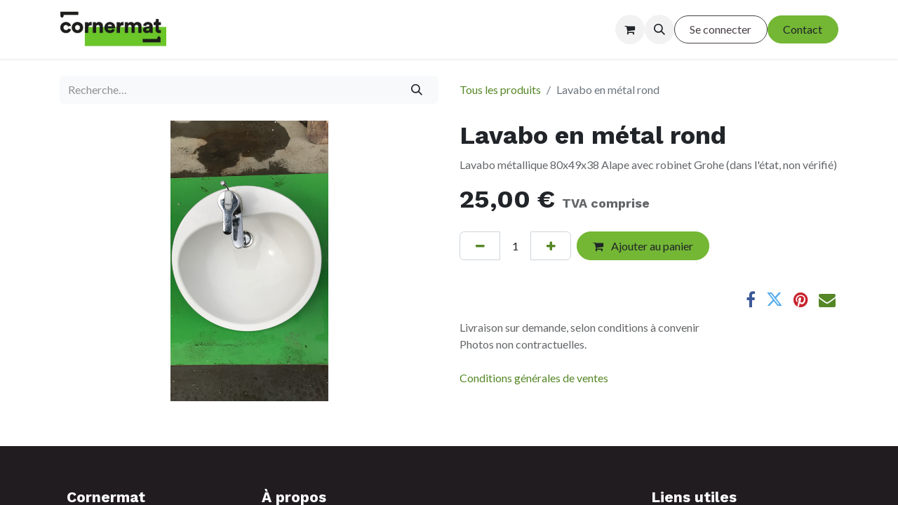

--- FILE ---
content_type: text/html; charset=utf-8
request_url: https://www.cornermat.be/shop/lavabo-en-metal-rond-152
body_size: 12650
content:

        

    
        
<!DOCTYPE html>
<html lang="fr-BE" data-website-id="1" data-main-object="product.template(152,)" data-add2cart-redirect="1">
    <head>
        <meta charset="utf-8"/>
        <meta http-equiv="X-UA-Compatible" content="IE=edge"/>
        <meta name="viewport" content="width=device-width, initial-scale=1"/>
        <meta name="generator" content="Odoo"/>
        <meta name="description" content="Lavabo métallique 80x49x38 Alape avec robinet Grohe (dans l&#39;état, non vérifié)"/>
            
        <meta property="og:type" content="website"/>
        <meta property="og:title" content="Lavabo en métal rond"/>
        <meta property="og:site_name" content="CORNERMAT"/>
        <meta property="og:url" content="https://www.cornermat.be/shop/lavabo-en-metal-rond-152"/>
        <meta property="og:image" content="https://www.cornermat.be/web/image/product.template/152/image_1024?unique=589385d"/>
        <meta property="og:description" content="Lavabo métallique 80x49x38 Alape avec robinet Grohe (dans l&#39;état, non vérifié)"/>
            
        <meta name="twitter:card" content="summary_large_image"/>
        <meta name="twitter:title" content="Lavabo en métal rond"/>
        <meta name="twitter:image" content="https://www.cornermat.be/web/image/product.template/152/image_1024?unique=589385d"/>
        <meta name="twitter:description" content="Lavabo métallique 80x49x38 Alape avec robinet Grohe (dans l&#39;état, non vérifié)"/>
        
        <link rel="alternate" hreflang="nl" href="https://www.cornermat.be/nl/shop/lavabo-en-metal-copie-152"/>
        <link rel="alternate" hreflang="fr" href="https://www.cornermat.be/shop/lavabo-en-metal-rond-152"/>
        <link rel="alternate" hreflang="x-default" href="https://www.cornermat.be/shop/lavabo-en-metal-rond-152"/>
        <link rel="canonical" href="https://www.cornermat.be/shop/lavabo-en-metal-rond-152"/>
        
        <link rel="preconnect" href="https://fonts.gstatic.com/" crossorigin=""/>
        <title>Lavabo en métal rond | CORNERMAT</title>
        <link type="image/x-icon" rel="shortcut icon" href="/web/image/website/1/favicon?unique=9501df9"/>
        <link rel="preload" href="/web/static/src/libs/fontawesome/fonts/fontawesome-webfont.woff2?v=4.7.0" as="font" crossorigin=""/>
        <link type="text/css" rel="stylesheet" href="/web/assets/1/8a0cb02/web.assets_frontend.min.css"/>
        <script id="web.layout.odooscript" type="text/javascript">
            var odoo = {
                csrf_token: "bed0e70d3b89676f01ce65db525e411f712efce9o1800682430",
                debug: "",
            };
        </script>
        <script type="text/javascript">
            odoo.__session_info__ = {"is_admin": false, "is_system": false, "is_public": true, "is_website_user": true, "user_id": false, "is_frontend": true, "profile_session": null, "profile_collectors": null, "profile_params": null, "show_effect": true, "currencies": {"1": {"symbol": "\u20ac", "position": "after", "digits": [69, 2]}, "2": {"symbol": "$", "position": "before", "digits": [69, 2]}}, "bundle_params": {"lang": "fr_BE", "website_id": 1}, "websocket_worker_version": "17.0-3", "translationURL": "/website/translations", "cache_hashes": {"translations": "a3d5c7be1f12e153be0ac5277208b74a8bdda03e"}, "geoip_country_code": "US", "geoip_phone_code": 1, "lang_url_code": "fr_BE"};
            if (!/(^|;\s)tz=/.test(document.cookie)) {
                const userTZ = Intl.DateTimeFormat().resolvedOptions().timeZone;
                document.cookie = `tz=${userTZ}; path=/`;
            }
        </script>
        <script type="text/javascript" defer="defer" src="/web/assets/1/8310a09/web.assets_frontend_minimal.min.js" onerror="__odooAssetError=1"></script>
        <script type="text/javascript" defer="defer" data-src="/web/assets/1/830a982/web.assets_frontend_lazy.min.js" onerror="__odooAssetError=1"></script>
        
        <!-- Google Tag Manager -->
<script>(function(w,d,s,l,i){w[l]=w[l]||[];w[l].push({'gtm.start':
new Date().getTime(),event:'gtm.js'});var f=d.getElementsByTagName(s)[0],
j=d.createElement(s),dl=l!='dataLayer'?'&l='+l:'';j.async=true;j.src=
'https://www.googletagmanager.com/gtm.js?id='+i+dl;f.parentNode.insertBefore(j,f);
})(window,document,'script','dataLayer','GTM-PH6Z777L');</script>
<!-- End Google Tag Manager -->
    </head>
    <body>



        <div id="wrapwrap" class="   ">
                <header id="top" data-anchor="true" data-name="Header" data-extra-items-toggle-aria-label="Bouton d&#39;éléments supplémentaires" class="   o_header_standard" style=" ">
                    
    <nav data-name="Navbar" aria-label="Main" class="navbar navbar-expand-lg navbar-light o_colored_level o_cc d-none d-lg-block shadow-sm ">
        

            <div id="o_main_nav" class="o_main_nav container">
                
    <a data-name="Navbar Logo" href="/" class="navbar-brand logo me-4">
            
            <span role="img" aria-label="Logo of CORNERMAT" title="CORNERMAT"><img src="/web/image/website/1/logo/CORNERMAT?unique=9501df9" class="img img-fluid" width="95" height="40" alt="CORNERMAT" loading="lazy"/></span>
        </a>
    
                
    <ul id="top_menu" role="menu" class="nav navbar-nav top_menu o_menu_loading me-auto">
        

                    
    <li role="presentation" class="nav-item">
        <a role="menuitem" href="/shop" class="nav-link ">
            <span>Shop</span>
        </a>
    </li>
    <li role="presentation" class="nav-item dropdown position-static">
        <a data-bs-toggle="dropdown" href="#" role="menuitem" class="nav-link dropdown-toggle o_mega_menu_toggle  " data-bs-display="static">
            <span>Catégories</span>
        </a>
        <div data-name="Mega Menu" class="dropdown-menu o_mega_menu o_no_parent_editor">
    





<section class="s_mega_menu_thumbnails pt24 o_colored_level o_cc o_cc1" style="background-image: none;">
        <div class="container">
            <div class="row justify-content-center">
                <div class="col-12 col-sm col-md-12 col-lg px-0 o_colored_level">
                    <div class="container">
                        <div class="row">
    <div class="col-6 col-sm text-center py-2 o_colored_level">
        <a href="/shop/category/mobilier-6" class="nav-link p-0" data-name="Menu Item" data-bs-original-title="" title="">
            <img src="/web/image/77303-07eae6de/%5BCFL%5D%20Chaise%20en%20tissu%20Marron.webp" alt="" class="img-fluid rounded shadow img o_we_custom_image" data-mimetype="image/webp" data-original-id="71129" data-original-src="/web/image/71129-0c3179ea/%5BCFL%5D%20Chaise%20en%20tissu%20Marron.jpeg" data-mimetype-before-conversion="image/jpeg" data-resize-width="504" loading="lazy">
            <br>
            <span class="d-block p-2 small">
                <b style="display: inline-block;"> Mobilier</b><br></span>
        </a>
    </div><div class="col-6 col-sm text-center py-2 o_colored_level">
        <a href="/shop/category/finitions-interieures-sol-59" class="nav-link p-0" data-name="Menu Item" data-bs-original-title="" title="">
            <img src="/web/image/77316-c8ab77d4/Carrelage.webp?access_token=931d6ad0-bd8e-4ce7-9d93-faca6ad91b36" alt="" class="img-fluid rounded shadow img o_we_custom_image" data-mimetype="image/webp" data-original-id="77314" data-original-src="/web/image/77314-28e58410/Carrelage.jpg" data-mimetype-before-conversion="image/jpeg" data-resize-width="504" loading="lazy">
            <br>
            <span class="d-block p-2 small"><b style="display: inline-block;">Sol</b></span>
        </a>
    </div>
    <div class="col-6 col-sm text-center py-2 o_colored_level">
        <a href="/shop/category/finitions-interieures-portes-17" class="nav-link p-0" data-name="Menu Item" data-bs-original-title="" title="">
            <img src="/web/image/77304-b347c1d0/Porte%20pour%20toilette%20-%20CARRE.webp" alt="" class="img-fluid rounded shadow img o_we_custom_image" data-mimetype="image/webp" data-original-id="71128" data-original-src="/web/image/71128-40aac9f1/Porte%20pour%20toilette%20-%20CARRE.jpeg" data-mimetype-before-conversion="image/jpeg" data-resize-width="504" loading="lazy">
            <br>
            <span class="d-block p-2 small"><b style="display: inline-block;">Portes</b></span>
        </a>
    </div><div class="col-6 col-sm text-center py-2 o_colored_level" href="/shop/category/equipement-hvac-34">
        
            <img src="/web/image/77317-40ba1e75/radiateur.webp?access_token=56c932d7-763d-4e68-b663-0b60818de687" alt="" class="img-fluid img o_we_custom_image shadow rounded" data-mimetype="image/webp" data-original-id="77315" data-original-src="/web/image/77315-71b4ebb4/radiateur.jpg" data-mimetype-before-conversion="image/jpeg" data-resize-width="504" loading="lazy">
            <br>
            <span class="d-block p-2 small"><b style="display: inline-block;"><a href="/shop/category/equipement-hvac-34" data-bs-original-title="" title="">HVAC</a></b></span>
        
    </div>
    <div class="col-6 col-sm text-center py-2 o_colored_level">
        <a href="/shop/category/gros-oeuvre-et-enveloppe-isolation-15" class="nav-link p-0" data-name="Menu Item" data-bs-original-title="" title="">
            <img src="/web/image/77305-0965df27/Isolant.webp?access_token=7abdf19b-f9b8-4900-a322-7df2e84266f7" alt="" class="img-fluid img o_we_custom_image rounded shadow" style="animation-play-state: paused; transition: none;" data-mimetype="image/webp" data-original-id="77299" data-original-src="/web/image/77299-0bf6e1d8/Isolant.jpg" data-mimetype-before-conversion="image/jpeg" data-resize-width="504" loading="lazy">
            <br>
            <span class="d-block p-2 small"><b style="display: inline-block;">Isolation</b></span>
        </a>
    </div>
    
    

                            <div class="w-100 d-none d-md-block"></div>

    <div class="col-6 col-sm text-center py-2 o_colored_level">
        <a href="/shop/category/par-matiere-pierre-78" class="nav-link p-0" data-name="Menu Item" data-bs-original-title="" title="">
            <img src="/web/image/77307-5032b68b/Dalle%20en%20pierre%20bleue.webp" alt="" class="img-fluid rounded shadow img o_we_custom_image" data-mimetype="image/webp" data-original-id="71139" data-original-src="/web/image/71139-cfed0a2e/Dalle%20en%20pierre%20bleue.jpeg" data-mimetype-before-conversion="image/jpeg" data-resize-width="504" loading="lazy">
            <br>
            <span class="d-block p-2 small"><b style="display: inline-block;">Pierre naturelle</b></span>
        </a>
    </div>
    <div class="col-6 col-sm text-center py-2 o_colored_level">
        <a href="/shop/category/par-matiere-bois-47" class="nav-link p-0" data-name="Menu Item" data-bs-original-title="" title="">
            <img src="/web/image/77312-5f3c6664/panneaux.webp?access_token=e225d353-0d57-4be1-9502-054b133420d7" alt="" class="img-fluid rounded shadow img o_we_custom_image" data-mimetype="image/webp" data-original-id="77310" data-original-src="/web/image/77310-f1dba6a0/panneaux.jpg" data-mimetype-before-conversion="image/jpeg" data-resize-width="504" loading="lazy">
            <br>
            <span class="d-block p-2 small"><b style="display: inline-block;">Bois</b></span>
        </a>
    </div>
    <div class="col-6 col-sm text-center py-2 o_colored_level">
        <a href="/shop/category/gros-oeuvre-et-enveloppe-chassis-et-fenetres-82" class="nav-link p-0" data-name="Menu Item" data-bs-original-title="" title="">
            <img src="/web/image/77313-b04e74dc/chassis.webp?access_token=39866cd1-9e2b-4b80-b98d-ddf35739e3f1" alt="" class="img-fluid rounded shadow img o_we_custom_image" data-mimetype="image/webp" data-original-id="77311" data-original-src="/web/image/77311-c250191b/chassis.jpg" data-mimetype-before-conversion="image/jpeg" data-resize-width="180" loading="lazy">
            <br>
            <span class="d-block p-2 small"><b style="display: inline-block;">Verre et châssis</b></span>
        </a>
    </div><div class="col-6 col-sm text-center py-2 o_colored_level">
        <a href="/shop/category/electricite-55" class="nav-link p-0" data-name="Menu Item" data-bs-original-title="" title="">
            <img src="/web/image/77306-0ce8e24a/cable-electrique.webp?access_token=c6c68d29-ae0f-4d60-90a2-8ab2927a59a2" alt="" class="img-fluid rounded shadow img o_we_custom_image" data-mimetype="image/webp" data-original-id="77300" data-original-src="/web/image/77300-9f90c6b8/cable-electrique.jpg" data-mimetype-before-conversion="image/jpeg" data-resize-width="504" loading="lazy">
            <br>
            <span class="d-block p-2 small"><b style="display: inline-block;">Électricité</b></span>
        </a>
    </div><div class="col-6 col-sm text-center py-2 o_colored_level">
        <a href="/shop/category/equipement-sanitaires-7" class="nav-link p-0" data-name="Menu Item" data-bs-original-title="" title="">
            <img src="/web/image/77308-ac8c7ba4/lavabo.webp?access_token=a965edf4-23df-4189-b863-59b89e90c852" alt="" class="img-fluid rounded shadow img o_we_custom_image" data-mimetype="image/webp" data-original-id="77301" data-original-src="/web/image/77301-d988dcc9/lavabo.jpg" data-mimetype-before-conversion="image/jpeg" data-resize-width="504" loading="lazy">
            <br>
            <span class="d-block p-2 small">
                <b>
                    Sanitaires</b></span>
        </a>
    </div>
    
    
                        </div>
                    </div>
                </div>
                <div class="col col-sm-6 col-md-4 col-lg-3 text-center py-2 o_colored_level">
                    <a class="nav-link p-0 o_default_snippet_text" data-name="Menu Item" data-bs-original-title="" title="" href="/shop?order=create_date+desc">
                        <img src="/web/image/77318-452b3494/Entrepot.webp" alt="" class="img-fluid rounded shadow img o_we_custom_image" data-mimetype="image/webp" data-original-id="75734" data-original-src="/web/image/75734-3067b29a/Entrepot.jpg" data-mimetype-before-conversion="image/jpeg" data-resize-width="900" loading="lazy">
                        <span class="d-block p-2">
                            <b><font style="font-size:14px;">Découvrez nos nouveaux produits</font></b>
                        </span>
                    </a>
                </div>
            </div>
        </div>
        
    </section></div>
        
    </li>
    <li role="presentation" class="nav-item">
        <a role="menuitem" href="/a-propos" class="nav-link ">
            <span>À propos</span>
        </a>
    </li>
    <li role="presentation" class="nav-item">
        <a role="menuitem" href="/event" class="nav-link ">
            <span>Evènements</span>
        </a>
    </li>
                
    </ul>
                
                <ul class="navbar-nav align-items-center gap-2 flex-shrink-0 justify-content-end ps-3">
                    
        
            <li class=" divider d-none"></li> 
            <li class="o_wsale_my_cart  ">
                <a href="/shop/cart" aria-label="Panier eCommerce" class="o_navlink_background btn position-relative rounded-circle p-1 text-center text-reset">
                    <div class="">
                        <i class="fa fa-shopping-cart fa-stack"></i>
                        <sup class="my_cart_quantity badge text-bg-primary position-absolute top-0 end-0 mt-n1 me-n1 rounded-pill d-none" data-order-id="">0</sup>
                    </div>
                </a>
            </li>
        
        <li class="">
                <div class="modal fade css_editable_mode_hidden" id="o_search_modal" aria-hidden="true" tabindex="-1">
                    <div class="modal-dialog modal-lg pt-5">
                        <div class="modal-content mt-5">
    <form method="get" class="o_searchbar_form o_wait_lazy_js s_searchbar_input " action="/website/search" data-snippet="s_searchbar_input">
            <div role="search" class="input-group ">
        <input type="search" name="search" class="search-query form-control oe_search_box border-0 bg-light None" placeholder="Recherche…" value="" data-limit="5" data-display-image="true" data-display-description="true" data-display-extra-link="true" data-display-detail="true" data-order-by="name asc"/>
        <button type="submit" aria-label="Rechercher" title="Rechercher" class="btn oe_search_button btn-light">
            <i class="oi oi-search"></i>
        </button>
    </div>

            <input name="order" type="hidden" class="o_search_order_by" value="name asc"/>
            
    
        </form>
                        </div>
                    </div>
                </div>
                <a data-bs-target="#o_search_modal" data-bs-toggle="modal" role="button" title="Rechercher" href="#" class="btn rounded-circle p-1 lh-1 o_navlink_background text-reset o_not_editable">
                    <i class="oi oi-search fa-stack lh-lg"></i>
                </a>
        </li>
                    
                    
                    
                    
            <li class=" o_no_autohide_item">
                <a href="/web/login" class="btn btn-outline-secondary">Se connecter</a>
            </li>
                    
        
        
                    
        <li class="">
            <div class="oe_structure oe_structure_solo ">
                <section class="oe_unremovable oe_unmovable s_text_block o_colored_level" data-snippet="s_text_block" data-name="Text" style="background-image: none;">
                    <div class="container">
                        <a href="/contactus" class="oe_unremovable btn btn-primary btn_cta" data-bs-original-title="" title="">Contact</a>
                    </div>
                </section>
            </div>
        </li>
                </ul>
            </div>
        
    </nav>
    <nav data-name="Navbar" aria-label="Mobile" class="navbar  navbar-light o_colored_level o_cc o_header_mobile d-block d-lg-none shadow-sm px-0 ">
        

        <div class="o_main_nav container flex-wrap justify-content-between">
            
    <a data-name="Navbar Logo" href="/" class="navbar-brand logo ">
            
            <span role="img" aria-label="Logo of CORNERMAT" title="CORNERMAT"><img src="/web/image/website/1/logo/CORNERMAT?unique=9501df9" class="img img-fluid" width="95" height="40" alt="CORNERMAT" loading="lazy"/></span>
        </a>
    
            <ul class="o_header_mobile_buttons_wrap navbar-nav flex-row align-items-center gap-2 mb-0">
        
            <li class=" divider d-none"></li> 
            <li class="o_wsale_my_cart  ">
                <a href="/shop/cart" aria-label="Panier eCommerce" class="o_navlink_background_hover btn position-relative rounded-circle border-0 p-1 text-reset">
                    <div class="">
                        <i class="fa fa-shopping-cart fa-stack"></i>
                        <sup class="my_cart_quantity badge text-bg-primary position-absolute top-0 end-0 mt-n1 me-n1 rounded-pill d-none" data-order-id="">0</sup>
                    </div>
                </a>
            </li>
        
                <li class="o_not_editable">
                    <button class="nav-link btn me-auto p-2 o_not_editable" type="button" data-bs-toggle="offcanvas" data-bs-target="#top_menu_collapse_mobile" aria-controls="top_menu_collapse_mobile" aria-expanded="false" aria-label="Basculer la navigation">
                        <span class="navbar-toggler-icon"></span>
                    </button>
                </li>
            </ul>
            <div id="top_menu_collapse_mobile" class="offcanvas offcanvas-end o_navbar_mobile">
                <div class="offcanvas-header justify-content-end o_not_editable">
                    <button type="button" class="nav-link btn-close" data-bs-dismiss="offcanvas" aria-label="Fermer"></button>
                </div>
                <div class="offcanvas-body d-flex flex-column justify-content-between h-100 w-100">
                    <ul class="navbar-nav">
                        
        <li class="">
    <form method="get" class="o_searchbar_form o_wait_lazy_js s_searchbar_input " action="/website/search" data-snippet="s_searchbar_input">
            <div role="search" class="input-group ">
        <input type="search" name="search" class="search-query form-control oe_search_box border-0 bg-light None" placeholder="Recherche…" value="" data-limit="5" data-display-image="true" data-display-description="true" data-display-extra-link="true" data-display-detail="true" data-order-by="name asc"/>
        <button type="submit" aria-label="Rechercher" title="Rechercher" class="btn oe_search_button btn-light">
            <i class="oi oi-search"></i>
        </button>
    </div>

            <input name="order" type="hidden" class="o_search_order_by" value="name asc"/>
            
    
        </form>
        </li>
                        
    <ul role="menu" class="nav navbar-nav top_menu  ">
        

                            
    <li role="presentation" class="nav-item">
        <a role="menuitem" href="/shop" class="nav-link ">
            <span>Shop</span>
        </a>
    </li>
    <li role="presentation" class="nav-item dropdown position-static">
        <a data-bs-toggle="dropdown" href="#" role="menuitem" class="nav-link dropdown-toggle o_mega_menu_toggle  d-flex justify-content-between align-items-center" data-bs-display="static">
            <span>Catégories</span>
        </a>
        
    </li>
    <li role="presentation" class="nav-item">
        <a role="menuitem" href="/a-propos" class="nav-link ">
            <span>À propos</span>
        </a>
    </li>
    <li role="presentation" class="nav-item">
        <a role="menuitem" href="/event" class="nav-link ">
            <span>Evènements</span>
        </a>
    </li>
                        
    </ul>
                        
                        
                    </ul>
                    <ul class="navbar-nav gap-2 mt-3 w-100">
                        
            <li class=" o_no_autohide_item">
                <a href="/web/login" class="btn btn-outline-secondary w-100">Se connecter</a>
            </li>
                        
        
        
                        
                        
        <li class="">
            <div class="oe_structure oe_structure_solo ">
                <section class="oe_unremovable oe_unmovable s_text_block o_colored_level" data-snippet="s_text_block" data-name="Text" style="background-image: none;">
                    <div class="container">
                        <a href="/contactus" class="oe_unremovable btn btn-primary btn_cta w-100" data-bs-original-title="" title="">Contact</a>
                    </div>
                </section>
            </div>
        </li>
                    </ul>
                </div>
            </div>
        </div>
    
    </nav>
    
        </header>
                <main>
                    
            <div itemscope="itemscope" itemtype="http://schema.org/Product" id="wrap" class="js_sale o_wsale_product_page ecom-zoomable zoomodoo-next ecom-zoomable zoomodoo-next" data-ecom-zoom-click="1" data-ecom-zoom-auto="1">
                <div class="oe_structure oe_empty oe_structure_not_nearest" id="oe_structure_website_sale_product_1" data-editor-message="DÉPOSEZ DES BLOCS DE CONSTRUCTION ICI POUR LES RENDRE DISPONIBLES POUR TOUS LES PRODUITS"></div>
                <section id="product_detail" class="container py-4 oe_website_sale " data-view-track="1" data-product-tracking-info="{&#34;item_id&#34;: 147, &#34;item_name&#34;: &#34;Lavabo en m\u00e9tal rond&#34;, &#34;item_category&#34;: &#34;\u00c9viers et lavabos&#34;, &#34;currency&#34;: &#34;EUR&#34;, &#34;price&#34;: 25.0}">
                    <div class="row align-items-center">
                        <div class="col-lg-6 d-flex align-items-center">
                            <div class="d-flex justify-content-between w-100">
    <form method="get" class="o_searchbar_form o_wait_lazy_js s_searchbar_input o_wsale_products_searchbar_form me-auto flex-grow-1 mb-2 mb-lg-0" action="/shop" data-snippet="s_searchbar_input">
            <div role="search" class="input-group ">
        <input type="search" name="search" class="search-query form-control oe_search_box border-0 bg-light None" placeholder="Recherche…" value="" data-limit="5" data-display-image="true" data-display-description="true" data-display-extra-link="true" data-display-detail="true" data-order-by="name asc"/>
        <button type="submit" aria-label="Rechercher" title="Rechercher" class="btn oe_search_button btn-light">
            <i class="oi oi-search"></i>
        </button>
    </div>

            <input name="order" type="hidden" class="o_search_order_by" value="name asc"/>
            
        
        </form>
        <div class="o_pricelist_dropdown dropdown d-none">

            <a role="button" href="#" data-bs-toggle="dropdown" class="dropdown-toggle btn btn-light">
                Liste de prix publique
            </a>
            <div class="dropdown-menu" role="menu">
                    <a role="menuitem" class="dropdown-item" href="/shop/change_pricelist/1">
                        <span class="switcher_pricelist small" data-pl_id="1">Liste de prix publique</span>
                    </a>
            </div>
        </div>
                            </div>
                        </div>
                        <div class="col-lg-6 d-flex align-items-center">
                            <ol class="breadcrumb p-0 mb-2 m-lg-0">
                                <li class="breadcrumb-item o_not_editable">
                                    <a href="/shop">Tous les produits</a>
                                </li>
                                
                                <li class="breadcrumb-item active">
                                    <span>Lavabo en métal rond</span>
                                </li>
                            </ol>
                        </div>
                    </div>
                    <div class="row" id="product_detail_main" data-name="Product Page" data-image_width="50_pc" data-image_layout="carousel">
                        <div class="col-lg-6 mt-lg-4 o_wsale_product_images position-relative">
        <div id="o-carousel-product" class="carousel slide position-sticky mb-3 overflow-hidden" data-bs-ride="carousel" data-bs-interval="0" data-name="Carrousel de produits">
            <div class="o_carousel_product_outer carousel-outer position-relative flex-grow-1 overflow-hidden">
                <div class="carousel-inner h-100">
                        <div class="carousel-item h-100 text-center active">
        <div class="position-relative d-inline-flex overflow-hidden m-auto h-100">
            <span class="o_ribbon  z-index-1" style=""></span>
            <div class="d-flex align-items-start justify-content-center h-100 oe_unmovable"><img src="/web/image/product.product/147/image_1024/Lavabo%20en%20m%C3%A9tal%20rond?unique=589385d" class="img img-fluid oe_unmovable product_detail_img mh-100" alt="Lavabo en métal rond" loading="lazy"/></div>
        </div>
                        </div>
                </div>
            </div>
        <div class="o_carousel_product_indicators pt-2 overflow-hidden">
        </div>
        </div>
                        </div>
                        <div id="product_details" class="col-lg-6 mt-md-4">
                            
                            <h1 itemprop="name">Lavabo en métal rond</h1>
                            <span itemprop="url" style="display:none;">https://www.cornermat.be/shop/lavabo-en-metal-rond-152</span>
                            <span itemprop="image" style="display:none;">https://www.cornermat.be/web/image/product.template/152/image_1920?unique=589385d</span>
                            <p class="text-muted my-2" placeholder="Une brève description qui apparaîtra également sur les documents.">Lavabo métallique 80x49x38 Alape avec robinet Grohe (dans l&#39;état, non vérifié)</p>
                            
                            <form action="/shop/cart/update" method="POST">
                                <input type="hidden" name="csrf_token" value="bed0e70d3b89676f01ce65db525e411f712efce9o1800682430"/>
                                <div class="js_product js_main_product mb-3">
                                    <div>
        <div itemprop="offers" itemscope="itemscope" itemtype="http://schema.org/Offer" class="product_price mt-2 mb-3 d-inline-block">
            <h3 class="css_editable_mode_hidden">
                <span class="oe_price" style="white-space: nowrap;" data-oe-type="monetary" data-oe-expression="combination_info[&#39;price&#39;]"><span class="oe_currency_value">25,00</span> €</span>
                <span itemprop="price" style="display:none;">25.0</span>
                <span itemprop="priceCurrency" style="display:none;">EUR</span>
                <span style="text-decoration: line-through; white-space: nowrap;" itemprop="listPrice" class="text-danger oe_default_price ms-1 h5 d-none" data-oe-type="monetary" data-oe-expression="combination_info[&#39;list_price&#39;]"><span class="oe_currency_value">25,00</span> €</span>
        <span class="h6 text-muted">
            TVA comprise
        </span>
            </h3>
            <h3 class="css_non_editable_mode_hidden decimal_precision" data-precision="2">
                <span><span class="oe_currency_value">25,00</span> €</span>
        <span class="h6 text-muted">
            TVA comprise
        </span>
            </h3>
        </div>
        <div id="product_unavailable" class="d-none">
            <h3 class="fst-italic">Détails et dispo sur demande</h3>
        </div>
                                        <small class="ms-1 text-muted o_base_unit_price_wrapper d-none">
        (<span class="o_base_unit_price" data-oe-type="monetary" data-oe-expression="combination_info[&#39;base_unit_price&#39;]"><span class="oe_currency_value">25,00</span> €</span>
         / <span class="oe_custom_base_unit">Unité(s)</span>)
                                        </small>
                                    </div>
                                    
                <ul class="d-none js_add_cart_variants mb-0" data-attribute_exclusions="{&#34;exclusions&#34;: {}, &#34;archived_combinations&#34;: [], &#34;parent_exclusions&#34;: {}, &#34;parent_combination&#34;: [], &#34;parent_product_name&#34;: null, &#34;mapped_attribute_names&#34;: {}}"></ul>
                <input type="hidden" class="product_template_id" value="152"/>
                <input type="hidden" class="product_id" name="product_id" value="147"/>
        <p class="css_not_available_msg alert alert-warning">Cette combinaison n'existe pas.</p>
                                    <div id="o_wsale_cta_wrapper" class="d-flex flex-wrap align-items-center">
        <div contenteditable="false" class="css_quantity input-group d-inline-flex me-2 mb-2 align-middle">
            <a class="btn btn-link js_add_cart_json" aria-label="Supprimer" title="Supprimer" href="#">
                <i class="fa fa-minus"></i>
            </a>
            <input type="text" class="form-control quantity text-center" data-min="1" name="add_qty" value="1"/>
            <a class="btn btn-link float_left js_add_cart_json" aria-label="Ajouter" title="Ajouter" href="#">
                <i class="fa fa-plus"></i>
            </a>
        </div>
                                        <div id="add_to_cart_wrap" class="d-inline-flex align-items-center mb-2 me-auto">
                                            <a data-animation-selector=".o_wsale_product_images" role="button" id="add_to_cart" href="#" class="btn btn-primary js_check_product a-submit flex-grow-1">
                                                <i class="fa fa-shopping-cart me-2"></i>
                                                Ajouter au panier
                                            </a>
                                        </div>
                                        <div id="product_option_block" class="d-flex flex-wrap w-100"></div>
                                    </div>
      <div class="availability_messages o_not_editable"></div>
                                    <div id="contact_us_wrapper" class="d-none oe_structure oe_structure_solo ">
                                        <section class="s_text_block" data-snippet="s_text_block" data-name="Text">
                                            <div class="container">
                                                <a class="btn btn-primary btn_cta" href="/contactus">Contactez-nous
                                                </a>
                                            </div>
                                        </section>
                                    </div>
        <div class="o_product_tags o_field_tags d-flex flex-wrap align-items-center gap-2">
        </div>
                                </div>
                            </form>
                            <div id="product_attributes_simple">
                                <table class="table table-sm text-muted d-none">
                                </table>
                            </div>
                            <div id="o_product_terms_and_share" class="d-flex justify-content-between flex-column flex-md-row align-items-md-end mb-3">
                            <p><br/></p><p><br/></p>
            <div class="h4 mt-3 mb-0 d-flex justify-content-md-end flex-shrink-0" contenteditable="false">
    <div data-snippet="s_share" class="s_share text-start o_no_link_popover text-lg-end">
        <a href="https://www.facebook.com/sharer/sharer.php?u={url}" target="_blank" aria-label="Facebook" class="s_share_facebook mx-1 my-0">
            <i class="fa fa-facebook "></i>
        </a>
        <a href="https://twitter.com/intent/tweet?text={title}&amp;url={url}" target="_blank" aria-label="Twitter" class="s_share_twitter mx-1 my-0">
            <i class="fa fa-twitter "></i>
        </a>
        <a href="https://pinterest.com/pin/create/button/?url={url}&amp;media={media}&amp;description={title}" target="_blank" aria-label="Pinterest" class="s_share_pinterest mx-1 my-0">
            <i class="fa fa-pinterest "></i>
        </a>
        <a href="mailto:?body={url}&amp;subject={title}" aria-label="E-mail" class="s_share_email mx-1 my-0">
            <i class="fa fa-envelope "></i>
        </a>
    </div>
            </div></div>
          <input id="wsale_user_email" type="hidden" value=""/>
    <p class="text-muted">Livraison sur demande, selon conditions à convenir<br/>Photos non contractuelles.&nbsp;<br/><br/><a href="/legal" data-bs-original-title="" title="">Conditions générales de ventes</a></p>
                        </div>
                    </div>
                </section>
                
            <div class="oe_structure oe_structure_solo oe_unremovable oe_unmovable" id="oe_structure_website_sale_recommended_products">
                <section data-snippet="s_dynamic_snippet_products" class="oe_unmovable oe_unremovable s_dynamic_snippet_products o_wsale_alternative_products s_dynamic pt32 pb32 o_colored_level s_product_product_borderless_1 o_dynamic_empty" data-name="Alternative Products" style="background-image: none;" data-template-key="website_sale.dynamic_filter_template_product_product_borderless_1" data-product-category-id="all" data-number-of-elements="4" data-number-of-elements-small-devices="1" data-number-of-records="16" data-carousel-interval="5000" data-bs-original-title="" title="" data-filter-id="9">
                    <div class="container o_not_editable">
                        <div class="css_non_editable_mode_hidden">
                            <div class="missing_option_warning alert alert-info rounded-0 fade show d-none d-print-none o_default_snippet_text">
                                Votre snippet dynamique sera affiché ici...
                                Ce message s'affiche parce que vous n'avez pas défini le filtre et le modèle à utiliser.
                            </div>
                        </div>
                        <div class="dynamic_snippet_template"></div>
                    </div>
                </section>
            </div><div class="oe_structure oe_empty oe_structure_not_nearest mt16" id="oe_structure_website_sale_product_2" data-editor-message="DÉPOSEZ DES BLOCS DE CONSTRUCTION ICI POUR LES RENDRE DISPONIBLES POUR TOUS LES PRODUITS"></div>
            </div>
        
        <div id="o_shared_blocks" class="oe_unremovable"></div>
                </main>
                <footer id="bottom" data-anchor="true" data-name="Footer" class="o_footer o_colored_level o_cc ">
                    <div id="footer" class="oe_structure oe_structure_solo">
      <section class="s_text_block pt0 pb0" data-snippet="s_text_block" data-name="Text" style="background-image: none;" data-bs-original-title="" title="" aria-describedby="tooltip945181">
        <div class="container">
          <div class="row o_grid_mode" data-bs-original-title="" title="" aria-describedby="tooltip263580" data-row-count="6">
            
            
            
          <div id="connect" class="o_colored_level o_grid_item g-col-lg-3 g-height-4 col-lg-3" data-bs-original-title="" title="" aria-describedby="tooltip322455" style="z-index: 3; grid-area: 2 / 1 / 6 / 4;">
              <h5 class="mb-3">Cornermat</h5>
              <ul class="list-unstyled">
                <li data-bs-original-title="" title="" aria-describedby="tooltip85014">
                  
                </li>
                <li data-bs-original-title="" title="" aria-describedby="tooltip481112">
                  <i class="fa fa-envelope fa-fw me-2" contenteditable="false">​</i>
                  <a href="mailto:info@yourcompany.example.com" data-bs-original-title="" title="">info@cornermat.be</a>
                </li>
                <li data-bs-original-title="" title="" aria-describedby="tooltip568162">
                  <i class="fa fa-phone fa-fw me-2" contenteditable="false">​</i>
                  <span class="o_force_ltr"><a href="tel:+1 (650) 555-0111">+</a>32 478 45.90.00</span></li>
              </ul><div class="s_social_media text-start o_not_editable" data-snippet="s_social_media" data-name="Réseaux sociaux">
        <h4 class="s_social_media_title d-none o_default_snippet_text">Réseaux sociaux</h4>
        <a href="/website/social/facebook" class="s_social_media_facebook" target="_blank" aria-label="Facebook">
            <i class="fa fa-facebook rounded shadow-sm o_editable_media" contenteditable="false">​</i>
        </a>
        
        <a href="/website/social/linkedin" class="s_social_media_linkedin" target="_blank" aria-label="LinkedIn">
            <i class="fa fa-linkedin rounded shadow-sm o_editable_media" contenteditable="false">​</i>
        </a>
        
        <a href="/website/social/instagram" class="s_social_media_instagram" target="_blank" aria-label="Instagram">
            <i class="fa fa-instagram rounded shadow-sm o_editable_media" contenteditable="false">​</i>
        </a>
        
        
    </div>
              
            </div><div class="o_colored_level o_grid_item g-col-lg-6 g-height-5 col-lg-6" data-bs-original-title="" title="" aria-describedby="tooltip830060" style="z-index: 2; grid-area: 2 / 4 / 7 / 10;">
              <h5 class="mb-3" data-bs-original-title="" title="" aria-describedby="tooltip838681">À propos</h5>
              <p>CORNERMAT est un service de RETRIVAL SC ES. Nous travaillons au quotidien pour récupérer et revendre des matériaux de réemploi de qualité, soucieux de l'environnement et d'une économie permanente des ressources.</p>
              <p>Photos non contractuelles. Si l'esthétique du produit sélectionné revêt une importance particulière, il est important de nous appeler pour vérifier le modèle disponible en stock.
              </p></div><div class="o_colored_level o_grid_item g-height-5 g-col-lg-3 col-lg-3" data-bs-original-title="" title="" aria-describedby="tooltip52515" style="z-index: 1; grid-area: 2 / 10 / 7 / 13;">
              <h5 class="mb-3">Liens utiles</h5>
              <ul class="list-unstyled">
                <li data-bs-original-title="" title="" aria-describedby="tooltip131957">
                  <a href="/a-propos" data-bs-original-title="" title="">À propos</a></li>
                <li>
                  <a href="https://retrival.be/services" data-bs-original-title="" title="">Interventions</a>
                </li>
                <li>
                  <a href="/legal" data-bs-original-title="" title="">CGV</a></li><li><br/></li></ul><div class="s_newsletter_subscribe_form s_newsletter_list js_subscribe" data-vxml="001" data-list-id="12" data-name="Newsletter" data-snippet="s_newsletter_subscribe_form">
        <div class="input-group">
            <input type="email" name="email" class="js_subscribe_value form-control" placeholder="votre adresse e-mail..."/>
            <a role="button" href="#" class="btn btn-primary js_subscribe_btn o_submit o_default_snippet_text">S'abonner</a>
            <a role="button" href="#" class="btn btn-success js_subscribed_btn d-none o_submit" disabled="disabled">Merci</a></div></div></div></div>
        </div>
      </section>
    </div>
  <div class="o_footer_copyright o_colored_level o_cc" data-name="Copyright">
                        <div class="container py-3">
                            <div class="row">
                                <div class="col-sm text-center text-sm-start text-muted">
                                    <span class="o_footer_copyright_name me-2">Copyright &copy; Nom de l'entreprise</span>
        
            <div class="js_language_selector  dropup d-print-none">
                <button type="button" data-bs-toggle="dropdown" aria-haspopup="true" aria-expanded="true" class="btn border-0 dropdown-toggle btn-sm btn-outline-secondary">
    <img class="o_lang_flag " src="/base/static/img/country_flags/be.png?height=25" alt=" Français (BE)" loading="lazy"/>
                    <span class="align-middle "> Français (BE)</span>
                </button>
                <div role="menu" class="dropdown-menu ">
                        <a class="dropdown-item js_change_lang " role="menuitem" href="/nl/shop/lavabo-en-metal-rond-152" data-url_code="nl" title=" Nederlands">
    <img class="o_lang_flag " src="/base/static/img/country_flags/nl.png?height=25" alt=" Nederlands" loading="lazy"/>
                            <span class=""> Nederlands</span>
                        </a>
                        <a class="dropdown-item js_change_lang active" role="menuitem" href="/shop/lavabo-en-metal-rond-152" data-url_code="fr_BE" title=" Français (BE)">
    <img class="o_lang_flag " src="/base/static/img/country_flags/be.png?height=25" alt=" Français (BE)" loading="lazy"/>
                            <span class=""> Français (BE)</span>
                        </a>
                </div>
            </div>
        
                                </div>
                                <div class="col-sm text-center text-sm-end o_not_editable">
        <div class="o_brand_promotion">
        Généré par 
            <a target="_blank" class="badge text-bg-light" href="http://www.odoo.com?utm_source=db&amp;utm_medium=website">
                <img alt="Odoo" src="/web/static/img/odoo_logo_tiny.png" width="62" height="20" style="width: auto; height: 1em; vertical-align: baseline;" loading="lazy"/>
            </a>
        - 
                    Le #1 <a target="_blank" href="http://www.odoo.com/app/ecommerce?utm_source=db&amp;utm_medium=website">Open Source eCommerce</a>
                
        </div>
                                </div>
                            </div>
                        </div>
                    </div>
                </footer>
        <div id="website_cookies_bar" class="s_popup o_snippet_invisible d-none o_no_save" data-name="Cookies Bar" data-vcss="001" data-invisible="1">
            <div class="modal s_popup_bottom s_popup_no_backdrop o_cookies_discrete" data-show-after="500" data-display="afterDelay" data-consents-duration="999" data-bs-focus="false" data-bs-backdrop="false" data-bs-keyboard="false" tabindex="-1" role="dialog">
                <div class="modal-dialog d-flex s_popup_size_full">
                    <div class="modal-content oe_structure">
                        
                        <section class="o_colored_level o_cc o_cc1">
                            <div class="container">
                                <div class="row">
                                    <div class="col-lg-8 pt16">
                                        <p>
                                            <span class="pe-1">Nous utilisons des cookies pour vous offrir une meilleure expérience utilisateur sur ce site.</span>
                                            <a href="/cookie-policy" class="o_cookies_bar_text_policy btn btn-link btn-sm px-0">Politique en matière de cookies</a>
                                        </p>
                                    </div>
                                    <div class="col-lg-4 text-end pt16 pb16">
                                        <a href="#" id="cookies-consent-essential" role="button" class="js_close_popup btn btn-outline-primary rounded-circle btn-sm px-2">Que les essentiels</a>
                                        <a href="#" id="cookies-consent-all" role="button" class="js_close_popup btn btn-outline-primary rounded-circle btn-sm">Je suis d'accord</a>
                                    </div>
                                </div>
                            </div>
                        </section>
                    </div>
                </div>
            </div>
        </div>
            </div>
            <script id="tracking_code" async="async" src="https://www.googletagmanager.com/gtag/js?id=G-9YD7L9TZPZ"></script>
            <script id="tracking_code_config">
                window.dataLayer = window.dataLayer || [];
                function gtag(){dataLayer.push(arguments);}
                gtag('consent', 'default', {
                    'ad_storage': 'denied',
                    'ad_user_data': 'denied',
                    'ad_personalization': 'denied',
                    'analytics_storage': 'denied',
                });
                gtag('js', new Date());
                gtag('config', 'G-9YD7L9TZPZ');
                function allConsentsGranted() {
                    gtag('consent', 'update', {
                        'ad_storage': 'granted',
                        'ad_user_data': 'granted',
                        'ad_personalization': 'granted',
                        'analytics_storage': 'granted',
                    });
                }
                    document.addEventListener(
                        "optionalCookiesAccepted",
                        allConsentsGranted,
                        {once: true}
                    );
            </script>
            <script id="plausible_script" name="plausible" defer="defer" data-domain="retrival-scrl-fs.odoo.com-46a8" src="https://download.odoo.com/js/plausi_saas.js"></script>
        <!-- Google Tag Manager (noscript) -->
<noscript><iframe src="https://www.googletagmanager.com/ns.html?id=GTM-PH6Z777L"
height="0" width="0" style="display:none;visibility:hidden"></iframe></noscript>
<!-- End Google Tag Manager (noscript) -->
        </body>
</html>
    